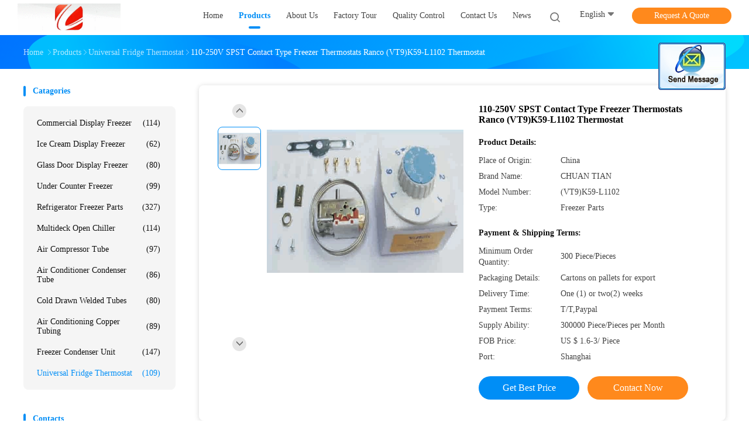

--- FILE ---
content_type: text/html
request_url: https://www.commercialdisplayfreezers.com/sale-925436-110-250v-spst-contact-type-freezer-thermostats-ranco-vt9-k59-l1102-thermostat.html
body_size: 17734
content:

<!DOCTYPE html>
<html  lang=en>
<head>
	<meta charset="utf-8">
	<meta http-equiv="X-UA-Compatible" content="IE=edge">
	<meta name="viewport" content="width=device-width, initial-scale=1">
    <link rel="alternate" href="//m.commercialdisplayfreezers.com/sale-925436-110-250v-spst-contact-type-freezer-thermostats-ranco-vt9-k59-l1102-thermostat.html" media="only screen and (max-width: 640px)" />
<script type="text/javascript">
/*<![CDATA[*/
var query_string = ["Products","Detail"];
var customtplcolor = 99702;
/*]]>*/
</script>
<title>110-250V SPST Contact Type Freezer Thermostats Ranco (VT9)K59-L1102 Thermostat</title>
    <meta name="keywords" content="Freezer Thermostats, freezer thermostat replacement, Universal Fridge Thermostat" />
    <meta name="description" content="High quality 110-250V SPST Contact Type Freezer Thermostats Ranco (VT9)K59-L1102 Thermostat from China, China's leading Freezer Thermostats product, with strict quality control freezer thermostat replacement factories, producing high quality freezer thermostat replacement products." />
				<link rel='preload'
					  href=/photo/commercialdisplayfreezers/sitetpl/style/common.css?ver=1645005097 as='style'><link type='text/css' rel='stylesheet'
					  href=/photo/commercialdisplayfreezers/sitetpl/style/common.css?ver=1645005097 media='all'><script type="application/ld+json">{"@context":"http:\/\/schema.org\/","@type":"Product","name":"110-250V SPST Contact Type Freezer Thermostats Ranco (VT9)K59-L1102 Thermostat","image":"\/\/www.commercialdisplayfreezers.com\/photo\/pl1057490-110_250v_spst_contact_type_freezer_thermostats_ranco_vt9_k59_l1102_thermostat.jpg","description":"High quality 110-250V SPST Contact Type Freezer Thermostats Ranco (VT9)K59-L1102 Thermostat from China, China's leading Freezer Thermostats product, with strict quality control freezer thermostat replacement factories, producing high quality freezer thermostat replacement products.","brand":"CHUAN TIAN","model":"(VT9)K59-L1102","sku":"(VT9)K59-L1102","manufacturer":{"@type":"Organization","legalName":"China Refrigerator Freezer Parts Online Market"}}</script></head>
<body>
	<div id="floatAd" style="width:115px; z-index: 99999;position:absolute;right:40px;bottom:60px;
	height:245px;		">
		<form method="post"
		      onSubmit="return changeAction(this,'/contactnow.html');">
			<input type="hidden" name="pid" value="925436"/>
			<input alt='Send Message' onclick="this.blur()" type="image"
			       src="/images/floatimage_2.gif"/>
		</form>

			</div>
<script>
var originProductInfo = '';
var originProductInfo = {"showproduct":1,"pid":"925436","name":"110-250V SPST Contact Type Freezer Thermostats Ranco (VT9)K59-L1102 Thermostat","source_url":"\/sale-925436-110-250v-spst-contact-type-freezer-thermostats-ranco-vt9-k59-l1102-thermostat.html","picurl":"\/\/www.commercialdisplayfreezers.com\/photo\/pd1057490-110_250v_spst_contact_type_freezer_thermostats_ranco_vt9_k59_l1102_thermostat.jpg","propertyDetail":[["Place of Origin","China"],["Brand Name","CHUAN TIAN"]],"company_name":null,"picurl_c":"\/\/www.commercialdisplayfreezers.com\/photo\/pc1057490-110_250v_spst_contact_type_freezer_thermostats_ranco_vt9_k59_l1102_thermostat.jpg","username":"","viewTime":"Last Login : 1 hours 37 minutes ago","subject":"What is the delivery time on 110-250V SPST Contact Type Freezer Thermostats Ranco (VT9)K59-L1102 Thermostat","countrycode":"CN"};
var save_url = "/contactsave.html";
var update_url = "/updateinquiry.html";
var productInfo = {};
var defaulProductInfo = {};
var myDate = new Date();
var curDate = myDate.getFullYear()+'-'+(parseInt(myDate.getMonth())+1)+'-'+myDate.getDate();
var message = '';
var default_pop = 1;
var leaveMessageDialog = document.getElementsByClassName('leave-message-dialog')[0]; // 获取弹层
var _$$ = function (dom) {
    return document.querySelectorAll(dom);
};
resInfo = originProductInfo;
defaulProductInfo.pid = resInfo['pid'];
defaulProductInfo.productName = resInfo['name'];
defaulProductInfo.productInfo = resInfo['propertyDetail'];
defaulProductInfo.productImg = resInfo['picurl_c'];
defaulProductInfo.subject = resInfo['subject'];
defaulProductInfo.productImgAlt = resInfo['name'];
var inquirypopup_tmp = 1;
var message = 'Dear,'+'\r\n'+"I am interested in"+' '+trim(resInfo['name'])+", could you send me more details such as type, size, MOQ, material, etc."+'\r\n'+"Thanks!"+'\r\n'+"Waiting for your reply.";
var message_1 = 'Dear,'+'\r\n'+"I am interested in"+' '+trim(resInfo['name'])+", could you send me more details such as type, size, MOQ, material, etc."+'\r\n'+"Thanks!"+'\r\n'+"Waiting for your reply.";
var message_2 = 'Hello,'+'\r\n'+"I am looking for"+' '+trim(resInfo['name'])+", please send me the price, specification and picture."+'\r\n'+"Your swift response will be highly appreciated."+'\r\n'+"Feel free to contact me for more information."+'\r\n'+"Thanks a lot.";
var message_3 = 'Hello,'+'\r\n'+trim(resInfo['name'])+' '+"meets my expectations."+'\r\n'+"Please give me the best price and some other product information."+'\r\n'+"Feel free to contact me via my mail."+'\r\n'+"Thanks a lot.";

var message_4 = 'Dear,'+'\r\n'+"What is the FOB price on your"+' '+trim(resInfo['name'])+'?'+'\r\n'+"Which is the nearest port name?"+'\r\n'+"Please reply me as soon as possible, it would be better to share further information."+'\r\n'+"Regards!";
var message_5 = 'Hi there,'+'\r\n'+"I am very interested in your"+' '+trim(resInfo['name'])+'.'+'\r\n'+"Please send me your product details."+'\r\n'+"Looking forward to your quick reply."+'\r\n'+"Feel free to contact me by mail."+'\r\n'+"Regards!";

var message_6 = 'Dear,'+'\r\n'+"Please provide us with information about your"+' '+trim(resInfo['name'])+", such as type, size, material, and of course the best price."+'\r\n'+"Looking forward to your quick reply."+'\r\n'+"Thank you!";
var message_7 = 'Dear,'+'\r\n'+"Can you supply"+' '+trim(resInfo['name'])+" for us?"+'\r\n'+"First we want a price list and some product details."+'\r\n'+"I hope to get reply asap and look forward to cooperation."+'\r\n'+"Thank you very much.";
var message_8 = 'hi,'+'\r\n'+"I am looking for"+' '+trim(resInfo['name'])+", please give me some more detailed product information."+'\r\n'+"I look forward to your reply."+'\r\n'+"Thank you!";
var message_9 = 'Hello,'+'\r\n'+"Your"+' '+trim(resInfo['name'])+" meets my requirements very well."+'\r\n'+"Please send me the price, specification, and similar model will be OK."+'\r\n'+"Feel free to chat with me."+'\r\n'+"Thanks!";
var message_10 = 'Dear,'+'\r\n'+"I want to know more about the details and quotation of"+' '+trim(resInfo['name'])+'.'+'\r\n'+"Feel free to contact me."+'\r\n'+"Regards!";

var r = getRandom(1,10);

defaulProductInfo.message = eval("message_"+r);


var mytAjax = {

    post: function(url, data, fn) {
        var xhr = new XMLHttpRequest();
        xhr.open("POST", url, true);
        xhr.setRequestHeader("Content-Type", "application/x-www-form-urlencoded;charset=UTF-8");
        xhr.setRequestHeader("X-Requested-With", "XMLHttpRequest");
        xhr.setRequestHeader('Content-Type','text/plain;charset=UTF-8');
        xhr.onreadystatechange = function() {
            if(xhr.readyState == 4 && (xhr.status == 200 || xhr.status == 304)) {
                fn.call(this, xhr.responseText);
            }
        };
        xhr.send(data);
    },

    postform: function(url, data, fn) {
        var xhr = new XMLHttpRequest();
        xhr.open("POST", url, true);
        xhr.setRequestHeader("X-Requested-With", "XMLHttpRequest");
        xhr.onreadystatechange = function() {
            if(xhr.readyState == 4 && (xhr.status == 200 || xhr.status == 304)) {
                fn.call(this, xhr.responseText);
            }
        };
        xhr.send(data);
    }
};
window.onload = function(){
    leaveMessageDialog = document.getElementsByClassName('leave-message-dialog')[0];
    if (window.localStorage.recordDialogStatus=='undefined' || (window.localStorage.recordDialogStatus!='undefined' && window.localStorage.recordDialogStatus != curDate)) {
        setTimeout(function(){
            if(parseInt(inquirypopup_tmp%10) == 1){
                creatDialog(defaulProductInfo, 1);
            }
        }, 6000);
    }
};
function trim(str)
{
    str = str.replace(/(^\s*)/g,"");
    return str.replace(/(\s*$)/g,"");
};
function getRandom(m,n){
    var num = Math.floor(Math.random()*(m - n) + n);
    return num;
};
function strBtn(param) {

    var starattextarea = document.getElementById("textareamessage").value.length;
    var email = document.getElementById("startEmail").value;

    var default_tip = document.querySelectorAll(".watermark_container").length;
    if (20 < starattextarea && starattextarea < 3000) {
        if(default_tip>0){
            document.getElementById("textareamessage1").parentNode.parentNode.nextElementSibling.style.display = "none";
        }else{
            document.getElementById("textareamessage1").parentNode.nextElementSibling.style.display = "none";
        }

    } else {
        if(default_tip>0){
            document.getElementById("textareamessage1").parentNode.parentNode.nextElementSibling.style.display = "block";
        }else{
            document.getElementById("textareamessage1").parentNode.nextElementSibling.style.display = "block";
        }

        return;
    }

    var re = /^([a-zA-Z0-9_-])+@([a-zA-Z0-9_-])+\.([a-zA-Z0-9_-])+/i;/*邮箱不区分大小写*/
    if (!re.test(email)) {
        document.getElementById("startEmail").nextElementSibling.style.display = "block";
        return;
    } else {
        document.getElementById("startEmail").nextElementSibling.style.display = "none";
    }

    var subject = document.getElementById("pop_subject").value;
    var pid = document.getElementById("pop_pid").value;
    var message = document.getElementById("textareamessage").value;
    var sender_email = document.getElementById("startEmail").value;
    var tel = '';
    if (document.getElementById("tel0") != undefined && document.getElementById("tel0") != '')
        tel = document.getElementById("tel0").value;
    var form_serialize = '&tel='+tel;

        form_serialize = form_serialize.replace(/\+/g, "%2B");
    mytAjax.post(save_url,"pid="+pid+"&subject="+subject+"&email="+sender_email+"&message="+(message)+form_serialize,function(res){
        var mes = JSON.parse(res);
        if(mes.status == 200){
            var iid = mes.iid;
            document.getElementById("pop_iid").value = iid;
            document.getElementById("pop_uuid").value = mes.uuid;

            if(typeof gtag_report_conversion === "function"){
                gtag_report_conversion();//执行统计js代码
            }
            if(typeof fbq === "function"){
                fbq('track','Purchase');//执行统计js代码
            }
        }
    });
    for (var index = 0; index < document.querySelectorAll(".dialog-content-pql").length; index++) {
        document.querySelectorAll(".dialog-content-pql")[index].style.display = "none";
    };
    $('#idphonepql').val(tel);
    document.getElementById("dialog-content-pql-id").style.display = "block";
    ;
};
function twoBtnOk(param) {

    var selectgender = document.getElementById("Mr").innerHTML;
    var iid = document.getElementById("pop_iid").value;
    var sendername = document.getElementById("idnamepql").value;
    var senderphone = document.getElementById("idphonepql").value;
    var sendercname = document.getElementById("idcompanypql").value;
    var uuid = document.getElementById("pop_uuid").value;
    var gender = 2;
    if(selectgender == 'Mr.') gender = 0;
    if(selectgender == 'Mrs.') gender = 1;

    mytAjax.post(update_url,"iid="+iid+"&gender="+gender+"&uuid="+uuid+"&name="+(sendername)+"&tel="+(senderphone)+"&company="+(sendercname),function(res){});

    for (var index = 0; index < document.querySelectorAll(".dialog-content-pql").length; index++) {
        document.querySelectorAll(".dialog-content-pql")[index].style.display = "none";
    };
    document.getElementById("dialog-content-pql-ok").style.display = "block";

};
function toCheckMust(name) {
    $('#'+name+'error').hide();
}
function handClidk(param) {
    var starattextarea = document.getElementById("textareamessage1").value.length;
    var email = document.getElementById("startEmail1").value;
    var default_tip = document.querySelectorAll(".watermark_container").length;
    if (20 < starattextarea && starattextarea < 3000) {
        if(default_tip>0){
            document.getElementById("textareamessage1").parentNode.parentNode.nextElementSibling.style.display = "none";
        }else{
            document.getElementById("textareamessage1").parentNode.nextElementSibling.style.display = "none";
        }

    } else {
        if(default_tip>0){
            document.getElementById("textareamessage1").parentNode.parentNode.nextElementSibling.style.display = "block";
        }else{
            document.getElementById("textareamessage1").parentNode.nextElementSibling.style.display = "block";
        }

        return;
    }

    var re = /^([a-zA-Z0-9_-])+@([a-zA-Z0-9_-])+\.([a-zA-Z0-9_-])+/i;
    if (!re.test(email)) {
        document.getElementById("startEmail1").nextElementSibling.style.display = "block";
        return;
    } else {
        document.getElementById("startEmail1").nextElementSibling.style.display = "none";
    }

    var subject = document.getElementById("pop_subject").value;
    var pid = document.getElementById("pop_pid").value;
    var message = document.getElementById("textareamessage1").value;
    var sender_email = document.getElementById("startEmail1").value;
    var tel = '';
    if (document.getElementById("tel1") != undefined && document.getElementById("tel1") != '')
        tel = document.getElementById("tel1").value;
        var form_serialize = '';

        form_serialize = form_serialize.replace(/\+/g, "%2B");
    mytAjax.post(save_url,"email="+sender_email+"&tel="+tel+"&pid="+pid+"&message="+message+"&subject="+subject+form_serialize,function(res){

        var mes = JSON.parse(res);
        if(mes.status == 200){
            var iid = mes.iid;
            document.getElementById("pop_iid").value = iid;
            document.getElementById("pop_uuid").value = mes.uuid;
            if(typeof gtag_report_conversion === "function"){
                gtag_report_conversion();//执行统计js代码
            }
        }

    });
    for (var index = 0; index < document.querySelectorAll(".dialog-content-pql").length; index++) {
        document.querySelectorAll(".dialog-content-pql")[index].style.display = "none";
    };
    $('#idphonepql').val(tel);
    document.getElementById("dialog-content-pql-id").style.display = "block";

};
window.addEventListener('load', function () {
    $('.checkbox-wrap label').each(function(){
        if($(this).find('input').prop('checked')){
            $(this).addClass('on')
        }else {
            $(this).removeClass('on')
        }
    })
    $(document).on('click', '.checkbox-wrap label' , function(ev){
        if (ev.target.tagName.toUpperCase() != 'INPUT') {
            $(this).toggleClass('on')
        }
    })
})
function handDialog(pdata) {
    data = JSON.parse(pdata);
    productInfo.productName = data.productName;
    productInfo.productInfo = data.productInfo;
    productInfo.productImg = data.productImg;
    productInfo.subject = data.subject;

    var message = 'Dear,'+'\r\n'+"I am interested in"+' '+trim(data.productName)+", could you send me more details such as type, size, quantity, material, etc."+'\r\n'+"Thanks!"+'\r\n'+"Waiting for your reply.";

    var message = 'Dear,'+'\r\n'+"I am interested in"+' '+trim(data.productName)+", could you send me more details such as type, size, MOQ, material, etc."+'\r\n'+"Thanks!"+'\r\n'+"Waiting for your reply.";
    var message_1 = 'Dear,'+'\r\n'+"I am interested in"+' '+trim(data.productName)+", could you send me more details such as type, size, MOQ, material, etc."+'\r\n'+"Thanks!"+'\r\n'+"Waiting for your reply.";
    var message_2 = 'Hello,'+'\r\n'+"I am looking for"+' '+trim(data.productName)+", please send me the price, specification and picture."+'\r\n'+"Your swift response will be highly appreciated."+'\r\n'+"Feel free to contact me for more information."+'\r\n'+"Thanks a lot.";
    var message_3 = 'Hello,'+'\r\n'+trim(data.productName)+' '+"meets my expectations."+'\r\n'+"Please give me the best price and some other product information."+'\r\n'+"Feel free to contact me via my mail."+'\r\n'+"Thanks a lot.";

    var message_4 = 'Dear,'+'\r\n'+"What is the FOB price on your"+' '+trim(data.productName)+'?'+'\r\n'+"Which is the nearest port name?"+'\r\n'+"Please reply me as soon as possible, it would be better to share further information."+'\r\n'+"Regards!";
    var message_5 = 'Hi there,'+'\r\n'+"I am very interested in your"+' '+trim(data.productName)+'.'+'\r\n'+"Please send me your product details."+'\r\n'+"Looking forward to your quick reply."+'\r\n'+"Feel free to contact me by mail."+'\r\n'+"Regards!";

    var message_6 = 'Dear,'+'\r\n'+"Please provide us with information about your"+' '+trim(data.productName)+", such as type, size, material, and of course the best price."+'\r\n'+"Looking forward to your quick reply."+'\r\n'+"Thank you!";
    var message_7 = 'Dear,'+'\r\n'+"Can you supply"+' '+trim(data.productName)+" for us?"+'\r\n'+"First we want a price list and some product details."+'\r\n'+"I hope to get reply asap and look forward to cooperation."+'\r\n'+"Thank you very much.";
    var message_8 = 'hi,'+'\r\n'+"I am looking for"+' '+trim(data.productName)+", please give me some more detailed product information."+'\r\n'+"I look forward to your reply."+'\r\n'+"Thank you!";
    var message_9 = 'Hello,'+'\r\n'+"Your"+' '+trim(data.productName)+" meets my requirements very well."+'\r\n'+"Please send me the price, specification, and similar model will be OK."+'\r\n'+"Feel free to chat with me."+'\r\n'+"Thanks!";
    var message_10 = 'Dear,'+'\r\n'+"I want to know more about the details and quotation of"+' '+trim(data.productName)+'.'+'\r\n'+"Feel free to contact me."+'\r\n'+"Regards!";

    var r = getRandom(1,10);

    productInfo.message = eval("message_"+r);
    if(parseInt(inquirypopup_tmp/10) == 1){
        productInfo.message = "";
    }
    productInfo.pid = data.pid;
    creatDialog(productInfo, 2);
};

function closepql(param) {

    leaveMessageDialog.style.display = 'none';
};

function closepql2(param) {

    for (var index = 0; index < document.querySelectorAll(".dialog-content-pql").length; index++) {
        document.querySelectorAll(".dialog-content-pql")[index].style.display = "none";
    };
    document.getElementById("dialog-content-pql-ok").style.display = "block";
};

function initProduct(productInfo,type){

    productInfo.productName = unescape(productInfo.productName);
    productInfo.message = unescape(productInfo.message);

    leaveMessageDialog = document.getElementsByClassName('leave-message-dialog')[0];
    leaveMessageDialog.style.display = "block";
    if(type == 3){
        var popinquiryemail = document.getElementById("popinquiryemail").value;
        _$$("#startEmail1")[0].value = popinquiryemail;
    }else{
        _$$("#startEmail1")[0].value = "";
    }
    _$$("#startEmail")[0].value = "";
    _$$("#idnamepql")[0].value = "";
    _$$("#idphonepql")[0].value = "";
    _$$("#idcompanypql")[0].value = "";

    _$$("#pop_pid")[0].value = productInfo.pid;
    _$$("#pop_subject")[0].value = productInfo.subject;
    
    if(parseInt(inquirypopup_tmp/10) == 1){
        productInfo.message = "";
    }

    _$$("#textareamessage1")[0].value = productInfo.message;
    _$$("#textareamessage")[0].value = productInfo.message;

    _$$("#dialog-content-pql-id .titlep")[0].innerHTML = productInfo.productName;
    _$$("#dialog-content-pql-id img")[0].setAttribute("src", productInfo.productImg);
    _$$("#dialog-content-pql-id img")[0].setAttribute("alt", productInfo.productImgAlt);

    _$$("#dialog-content-pql-id-hand img")[0].setAttribute("src", productInfo.productImg);
    _$$("#dialog-content-pql-id-hand img")[0].setAttribute("alt", productInfo.productImgAlt);
    _$$("#dialog-content-pql-id-hand .titlep")[0].innerHTML = productInfo.productName;

    if (productInfo.productInfo.length > 0) {
        var ul2, ul;
        ul = document.createElement("ul");
        for (var index = 0; index < productInfo.productInfo.length; index++) {
            var el = productInfo.productInfo[index];
            var li = document.createElement("li");
            var span1 = document.createElement("span");
            span1.innerHTML = el[0] + ":";
            var span2 = document.createElement("span");
            span2.innerHTML = el[1];
            li.appendChild(span1);
            li.appendChild(span2);
            ul.appendChild(li);

        }
        ul2 = ul.cloneNode(true);
        if (type === 1) {
            _$$("#dialog-content-pql-id .left")[0].replaceChild(ul, _$$("#dialog-content-pql-id .left ul")[0]);
        } else {
            _$$("#dialog-content-pql-id-hand .left")[0].replaceChild(ul2, _$$("#dialog-content-pql-id-hand .left ul")[0]);
            _$$("#dialog-content-pql-id .left")[0].replaceChild(ul, _$$("#dialog-content-pql-id .left ul")[0]);
        }
    };
    for (var index = 0; index < _$$("#dialog-content-pql-id .right ul li").length; index++) {
        _$$("#dialog-content-pql-id .right ul li")[index].addEventListener("click", function (params) {
            _$$("#dialog-content-pql-id .right #Mr")[0].innerHTML = this.innerHTML
        }, false)

    };

};
function closeInquiryCreateDialog() {
    document.getElementById("xuanpan_dialog_box_pql").style.display = "none";
};
function showInquiryCreateDialog() {
    document.getElementById("xuanpan_dialog_box_pql").style.display = "block";
};
function submitPopInquiry(){
    var message = document.getElementById("inquiry_message").value;
    var email = document.getElementById("inquiry_email").value;
    var subject = defaulProductInfo.subject;
    var pid = defaulProductInfo.pid;
    if (email === undefined) {
        showInquiryCreateDialog();
        document.getElementById("inquiry_email").style.border = "1px solid red";
        return false;
    };
    if (message === undefined) {
        showInquiryCreateDialog();
        document.getElementById("inquiry_message").style.border = "1px solid red";
        return false;
    };
    if (email.search(/^\w+((-\w+)|(\.\w+))*\@[A-Za-z0-9]+((\.|-)[A-Za-z0-9]+)*\.[A-Za-z0-9]+$/) == -1) {
        document.getElementById("inquiry_email").style.border= "1px solid red";
        showInquiryCreateDialog();
        return false;
    } else {
        document.getElementById("inquiry_email").style.border= "";
    };
    if (message.length < 20 || message.length >3000) {
        showInquiryCreateDialog();
        document.getElementById("inquiry_message").style.border = "1px solid red";
        return false;
    } else {
        document.getElementById("inquiry_message").style.border = "";
    };
    var tel = '';
    if (document.getElementById("tel") != undefined && document.getElementById("tel") != '')
        tel = document.getElementById("tel").value;

    mytAjax.post(save_url,"pid="+pid+"&subject="+subject+"&email="+email+"&message="+(message)+'&tel='+tel,function(res){
        var mes = JSON.parse(res);
        if(mes.status == 200){
            var iid = mes.iid;
            document.getElementById("pop_iid").value = iid;
            document.getElementById("pop_uuid").value = mes.uuid;

        }
    });
    initProduct(defaulProductInfo);
    for (var index = 0; index < document.querySelectorAll(".dialog-content-pql").length; index++) {
        document.querySelectorAll(".dialog-content-pql")[index].style.display = "none";
    };
    $('#idphonepql').val(tel);
    document.getElementById("dialog-content-pql-id").style.display = "block";

};

//带附件上传
function submitPopInquiryfile(email_id,message_id,check_sort,name_id,phone_id,company_id,attachments){

    if(typeof(check_sort) == 'undefined'){
        check_sort = 0;
    }
    var message = document.getElementById(message_id).value;
    var email = document.getElementById(email_id).value;
    var attachments = document.getElementById(attachments).value;
    if(typeof(name_id) !== 'undefined' && name_id != ""){
        var name  = document.getElementById(name_id).value;
    }
    if(typeof(phone_id) !== 'undefined' && phone_id != ""){
        var phone = document.getElementById(phone_id).value;
    }
    if(typeof(company_id) !== 'undefined' && company_id != ""){
        var company = document.getElementById(company_id).value;
    }
    var subject = defaulProductInfo.subject;
    var pid = defaulProductInfo.pid;

    if(check_sort == 0){
        if (email === undefined) {
            showInquiryCreateDialog();
            document.getElementById(email_id).style.border = "1px solid red";
            return false;
        };
        if (message === undefined) {
            showInquiryCreateDialog();
            document.getElementById(message_id).style.border = "1px solid red";
            return false;
        };

        if (email.search(/^\w+((-\w+)|(\.\w+))*\@[A-Za-z0-9]+((\.|-)[A-Za-z0-9]+)*\.[A-Za-z0-9]+$/) == -1) {
            document.getElementById(email_id).style.border= "1px solid red";
            showInquiryCreateDialog();
            return false;
        } else {
            document.getElementById(email_id).style.border= "";
        };
        if (message.length < 20 || message.length >3000) {
            showInquiryCreateDialog();
            document.getElementById(message_id).style.border = "1px solid red";
            return false;
        } else {
            document.getElementById(message_id).style.border = "";
        };
    }else{

        if (message === undefined) {
            showInquiryCreateDialog();
            document.getElementById(message_id).style.border = "1px solid red";
            return false;
        };

        if (email === undefined) {
            showInquiryCreateDialog();
            document.getElementById(email_id).style.border = "1px solid red";
            return false;
        };

        if (message.length < 20 || message.length >3000) {
            showInquiryCreateDialog();
            document.getElementById(message_id).style.border = "1px solid red";
            return false;
        } else {
            document.getElementById(message_id).style.border = "";
        };

        if (email.search(/^\w+((-\w+)|(\.\w+))*\@[A-Za-z0-9]+((\.|-)[A-Za-z0-9]+)*\.[A-Za-z0-9]+$/) == -1) {
            document.getElementById(email_id).style.border= "1px solid red";
            showInquiryCreateDialog();
            return false;
        } else {
            document.getElementById(email_id).style.border= "";
        };

    };

    mytAjax.post(save_url,"pid="+pid+"&subject="+subject+"&email="+email+"&message="+message+"&company="+company+"&attachments="+attachments,function(res){
        var mes = JSON.parse(res);
        if(mes.status == 200){
            var iid = mes.iid;
            document.getElementById("pop_iid").value = iid;
            document.getElementById("pop_uuid").value = mes.uuid;

            if(typeof gtag_report_conversion === "function"){
                gtag_report_conversion();//执行统计js代码
            }
            if(typeof fbq === "function"){
                fbq('track','Purchase');//执行统计js代码
            }
        }
    });
    initProduct(defaulProductInfo);

    if(name !== undefined && name != ""){
        _$$("#idnamepql")[0].value = name;
    }

    if(phone !== undefined && phone != ""){
        _$$("#idphonepql")[0].value = phone;
    }

    if(company !== undefined && company != ""){
        _$$("#idcompanypql")[0].value = company;
    }

    for (var index = 0; index < document.querySelectorAll(".dialog-content-pql").length; index++) {
        document.querySelectorAll(".dialog-content-pql")[index].style.display = "none";
    };
    document.getElementById("dialog-content-pql-id").style.display = "block";

};
function submitPopInquiryByParam(email_id,message_id,check_sort,name_id,phone_id,company_id){

    if(typeof(check_sort) == 'undefined'){
        check_sort = 0;
    }

    var senderphone = '';
    var message = document.getElementById(message_id).value;
    var email = document.getElementById(email_id).value;
    if(typeof(name_id) !== 'undefined' && name_id != ""){
        var name  = document.getElementById(name_id).value;
    }
    if(typeof(phone_id) !== 'undefined' && phone_id != ""){
        var phone = document.getElementById(phone_id).value;
        senderphone = phone;
    }
    if(typeof(company_id) !== 'undefined' && company_id != ""){
        var company = document.getElementById(company_id).value;
    }
    var subject = defaulProductInfo.subject;
    var pid = defaulProductInfo.pid;

    if(check_sort == 0){
        if (email === undefined) {
            showInquiryCreateDialog();
            document.getElementById(email_id).style.border = "1px solid red";
            return false;
        };
        if (message === undefined) {
            showInquiryCreateDialog();
            document.getElementById(message_id).style.border = "1px solid red";
            return false;
        };

        if (email.search(/^\w+((-\w+)|(\.\w+))*\@[A-Za-z0-9]+((\.|-)[A-Za-z0-9]+)*\.[A-Za-z0-9]+$/) == -1) {
            document.getElementById(email_id).style.border= "1px solid red";
            showInquiryCreateDialog();
            return false;
        } else {
            document.getElementById(email_id).style.border= "";
        };
        if (message.length < 20 || message.length >3000) {
            showInquiryCreateDialog();
            document.getElementById(message_id).style.border = "1px solid red";
            return false;
        } else {
            document.getElementById(message_id).style.border = "";
        };
    }else{

        if (message === undefined) {
            showInquiryCreateDialog();
            document.getElementById(message_id).style.border = "1px solid red";
            return false;
        };

        if (email === undefined) {
            showInquiryCreateDialog();
            document.getElementById(email_id).style.border = "1px solid red";
            return false;
        };

        if (message.length < 20 || message.length >3000) {
            showInquiryCreateDialog();
            document.getElementById(message_id).style.border = "1px solid red";
            return false;
        } else {
            document.getElementById(message_id).style.border = "";
        };

        if (email.search(/^\w+((-\w+)|(\.\w+))*\@[A-Za-z0-9]+((\.|-)[A-Za-z0-9]+)*\.[A-Za-z0-9]+$/) == -1) {
            document.getElementById(email_id).style.border= "1px solid red";
            showInquiryCreateDialog();
            return false;
        } else {
            document.getElementById(email_id).style.border= "";
        };

    };

    var productsku = "";
    if($("#product_sku").length > 0){
        productsku = $("#product_sku").html();
    }

    mytAjax.post(save_url,"tel="+senderphone+"&pid="+pid+"&subject="+subject+"&email="+email+"&message="+message+"&messagesku="+encodeURI(productsku),function(res){
        var mes = JSON.parse(res);
        if(mes.status == 200){
            var iid = mes.iid;
            document.getElementById("pop_iid").value = iid;
            document.getElementById("pop_uuid").value = mes.uuid;

            if(typeof gtag_report_conversion === "function"){
                gtag_report_conversion();//执行统计js代码
            }
            if(typeof fbq === "function"){
                fbq('track','Purchase');//执行统计js代码
            }
        }
    });
    initProduct(defaulProductInfo);

    if(name !== undefined && name != ""){
        _$$("#idnamepql")[0].value = name;
    }

    if(phone !== undefined && phone != ""){
        _$$("#idphonepql")[0].value = phone;
    }

    if(company !== undefined && company != ""){
        _$$("#idcompanypql")[0].value = company;
    }

    for (var index = 0; index < document.querySelectorAll(".dialog-content-pql").length; index++) {
        document.querySelectorAll(".dialog-content-pql")[index].style.display = "none";

    };
    document.getElementById("dialog-content-pql-id").style.display = "block";

};
function creatDialog(productInfo, type) {

    if(type == 1){
        if(default_pop != 1){
            return false;
        }
        window.localStorage.recordDialogStatus = curDate;
    }else{
        default_pop = 0;
    }
    initProduct(productInfo, type);
    if (type === 1) {
        // 自动弹出
        for (var index = 0; index < document.querySelectorAll(".dialog-content-pql").length; index++) {

            document.querySelectorAll(".dialog-content-pql")[index].style.display = "none";
        };
        document.getElementById("dialog-content-pql").style.display = "block";
    } else {
        // 手动弹出
        for (var index = 0; index < document.querySelectorAll(".dialog-content-pql").length; index++) {
            document.querySelectorAll(".dialog-content-pql")[index].style.display = "none";
        };
        document.getElementById("dialog-content-pql-id-hand").style.display = "block";
    }
}

//带邮箱信息打开询盘框 emailtype=1表示带入邮箱
function openDialog(emailtype){
    var type = 2;//不带入邮箱，手动弹出
    if(emailtype == 1){
        var popinquiryemail = document.getElementById("popinquiryemail").value;
        var re = /^([a-zA-Z0-9_-])+@([a-zA-Z0-9_-])+\.([a-zA-Z0-9_-])+/i;
        if (!re.test(popinquiryemail)) {
            //前端提示样式;
            showInquiryCreateDialog();
            document.getElementById("popinquiryemail").style.border = "1px solid red";
            return false;
        } else {
            //前端提示样式;
        }
        var type = 3;
    }
    creatDialog(defaulProductInfo,type);
}

//上传附件
function inquiryUploadFile(){
    var fileObj = document.querySelector("#fileId").files[0];
    //构建表单数据
    var formData = new FormData();
    var filesize = fileObj.size;
    if(filesize > 10485760 || filesize == 0) {
        document.getElementById("filetips").style.display = "block";
        return false;
    }else {
        document.getElementById("filetips").style.display = "none";
    }
    formData.append('popinquiryfile', fileObj);
    document.getElementById("quotefileform").reset();
    var save_url = "/inquiryuploadfile.html";
    mytAjax.postform(save_url,formData,function(res){
        var mes = JSON.parse(res);
        if(mes.status == 200){
            document.getElementById("uploader-file-info").innerHTML = document.getElementById("uploader-file-info").innerHTML + "<span class=op>"+mes.attfile.name+"<a class=delatt id=att"+mes.attfile.id+" onclick=delatt("+mes.attfile.id+");>Delete</a></span>";
            var nowattachs = document.getElementById("attachments").value;
            if( nowattachs !== ""){
                var attachs = JSON.parse(nowattachs);
                attachs[mes.attfile.id] = mes.attfile;
            }else{
                var attachs = {};
                attachs[mes.attfile.id] = mes.attfile;
            }
            document.getElementById("attachments").value = JSON.stringify(attachs);
        }
    });
}
//附件删除
function delatt(attid)
{
    var nowattachs = document.getElementById("attachments").value;
    if( nowattachs !== ""){
        var attachs = JSON.parse(nowattachs);
        if(attachs[attid] == ""){
            return false;
        }
        var formData = new FormData();
        var delfile = attachs[attid]['filename'];
        var save_url = "/inquirydelfile.html";
        if(delfile != "") {
            formData.append('delfile', delfile);
            mytAjax.postform(save_url, formData, function (res) {
                if(res !== "") {
                    var mes = JSON.parse(res);
                    if (mes.status == 200) {
                        delete attachs[attid];
                        document.getElementById("attachments").value = JSON.stringify(attachs);
                        var s = document.getElementById("att"+attid);
                        s.parentNode.remove();
                    }
                }
            });
        }
    }else{
        return false;
    }
}

</script>
<div class="leave-message-dialog" style="display: none">

<div class="dialog-content-pql" id="dialog-content-pql" style="display: none">
    <span class="close" onclick="closepql()"></span>
    <div class="title">
        <p class="firstp-pql">Leave a Message</p>
        <p class="lastp-pql">We will call you back soon!</p>
    </div>
    <div class="form">
                    <div class="textarea">
            <textarea style='font-family: robot;'  name="" id="textareamessage" cols="30" rows="10" style="margin-bottom:14px;width:100%"
                placeholder=""></textarea>
        </div>
        <p class="error-pql"> <span class="icon-pql"><img src="/images/error.png" alt=""></span> Your message must be between 20-3,000 characters!</p>
                <input id="startEmail" type="text" placeholder="Enter your E-mail" onkeydown="if(event.keyCode === 13){ strBtn();}">
        <p class="error-pql"><span class="icon-pql"><img src="/images/error.png" alt=""></span> Please check your E-mail! </p>
                <div class="operations">
            <div class='btn' id="submitStart" type="submit" onclick="strBtn()">SUBMIT</div>
        </div>
            </div>
</div>
<div class="dialog-content-pql dialog-content-pql-id" id="dialog-content-pql-id" style="display:none">
        <span class="close" onclick="closepql2()"></span>
    <div class="left">
        <div class="img"><img></div>
        <p class="titlep"></p>
        <ul> </ul>
    </div>
    <div class="right">
                <p class="title">More information facilitates better communication.</p>
                <div style="position: relative;">
            <div class="mr"> <span id="Mr">Mr.</span>
                <ul>
                    <li>Mr.</li>
                    <li>Mrs.</li>
                </ul>
            </div>
            <input style="text-indent: 80px;" type="text" id="idnamepql" placeholder="Input your name">
        </div>
        <input type="text"  id="idphonepql"  placeholder="Phone Number">
        <input type="text" id="idcompanypql" placeholder="Company" onkeydown="if(event.keyCode === 13){ twoBtnOk();}">
        <div class="btn" id="twoBtnOk" onclick="twoBtnOk()">OK</div>
    </div>
</div>

<div class="dialog-content-pql dialog-content-pql-ok" id="dialog-content-pql-ok" style="display:none">
        <span class="close" onclick="closepql()"></span>
    <div class="duihaook"></div>
        <p class="title">Submitted successfully!</p>
        <p class="p1" style="text-align: center; font-size: 18px; margin-top: 14px;">We will call you back soon!</p>
    <div class="btn" onclick="closepql()" id="endOk" style="margin: 0 auto;margin-top: 50px;">OK</div>
</div>
<div class="dialog-content-pql dialog-content-pql-id dialog-content-pql-id-hand" id="dialog-content-pql-id-hand"
    style="display:none">
     <input type="hidden" name="pop_pid" id="pop_pid" value="0">
     <input type="hidden" name="pop_subject" id="pop_subject" value="">
     <input type="hidden" name="pop_iid" id="pop_iid" value="0">
     <input type="hidden" name="pop_uuid" id="pop_uuid" value="0">
        <span class="close" onclick="closepql()"></span>
    <div class="left">
        <div class="img"><img></div>
        <p class="titlep"></p>
        <ul> </ul>
    </div>
    <div class="right" style="float:right">
                <div class="title">
            <p class="firstp-pql">Leave a Message</p>
            <p class="lastp-pql">We will call you back soon!</p>
        </div>
                <div class="form">
                        <div class="textarea">
                <textarea style='font-family: robot;' name="message" id="textareamessage1" cols="30" rows="10"
                    placeholder=""></textarea>
            </div>
                <p class="error-pql"> <span class="icon-pql"><img src="/images/error.png" alt=""></span> Your message must be between 20-3,000 characters!</p>
                        <input id="startEmail1" name="email" data-type="1" type="text" placeholder="Enter your E-mail" onkeydown="if(event.keyCode === 13){ handClidk();}">
            <p class="error-pql"><span class="icon-pql"><img src="/images/error.png" alt=""></span> Please check your E-mail!</p>
                            <input style="display:none" id="tel1" name="tel" type="text" oninput="value=value.replace(/[^0-9_+-]/g,'');" placeholder="Phone Number">
                        <div class="operations">
                <div class='btn' id="submitStart1" type="submit" onclick="handClidk()">SUBMIT</div>
            </div>
        </div>
    </div>
</div>
</div>
<div id="xuanpan_dialog_box_pql" class="xuanpan_dialog_box_pql"
    style="display:none;background:rgba(0,0,0,.6);width:100%;height:100%;position: fixed;top:0;left:0;z-index: 999999;">
    <div class="box_pql"
      style="width:526px;height:206px;background:rgba(255,255,255,1);opacity:1;border-radius:4px;position: absolute;left: 50%;top: 50%;transform: translate(-50%,-50%);">
      <div onclick="closeInquiryCreateDialog()" class="close close_create_dialog"
        style="cursor: pointer;height:42px;width:40px;float:right;padding-top: 16px;"><span
          style="display: inline-block;width: 25px;height: 2px;background: rgb(114, 114, 114);transform: rotate(45deg); "><span
            style="display: block;width: 25px;height: 2px;background: rgb(114, 114, 114);transform: rotate(-90deg); "></span></span>
      </div>
      <div
        style="height: 72px; overflow: hidden; text-overflow: ellipsis; display:-webkit-box;-ebkit-line-clamp: 3;-ebkit-box-orient: vertical; margin-top: 58px; padding: 0 84px; font-size: 18px; color: rgba(51, 51, 51, 1); text-align: center; ">
        Please leave your correct email and detailed requirements.</div>
      <div onclick="closeInquiryCreateDialog()" class="close_create_dialog"
        style="width: 139px; height: 36px; background: rgba(253, 119, 34, 1); border-radius: 4px; margin: 16px auto; color: rgba(255, 255, 255, 1); font-size: 18px; line-height: 36px; text-align: center;">
        OK</div>
    </div>
</div><header class="header_99702_101">
    <div class="wrap-rule fn-clear">
        <div class="float-left image-all">
            <a title="China Refrigerator Freezer Parts Online Market" href="//www.commercialdisplayfreezers.com"><img onerror="$(this).parent().hide();" src="/logo.gif" alt="China Refrigerator Freezer Parts Online Market" /></a>        </div>
        <div class="float-right fn-clear">
            <ul class="navigation fn-clear">
								<li class="">
                        <a target="_self" title="" href="/"><span>Home</span></a>                        					</li>
            					<li class="on">
                        <a target="_self" title="" href="/products.html"><span>Products</span></a>                        							<dl class="ecer-sub-menu">
                                									<dd>
                                        <a title="China Commercial Display Freezer Manufacturers" href="/supplier-55770-commercial-display-freezer"><span>Commercial Display Freezer</span></a>									</dd>
                                									<dd>
                                        <a title="China Ice Cream Display Freezer Manufacturers" href="/supplier-55769-ice-cream-display-freezer"><span>Ice Cream Display Freezer</span></a>									</dd>
                                									<dd>
                                        <a title="China Glass Door Display Freezer Manufacturers" href="/supplier-55771-glass-door-display-freezer"><span>Glass Door Display Freezer</span></a>									</dd>
                                									<dd>
                                        <a title="China Under Counter Freezer Manufacturers" href="/supplier-78705-under-counter-freezer"><span>Under Counter Freezer</span></a>									</dd>
                                									<dd>
                                        <a title="China Refrigerator Freezer Parts Manufacturers" href="/supplier-9867-refrigerator-freezer-parts"><span>Refrigerator Freezer Parts</span></a>									</dd>
                                									<dd>
                                        <a title="China Multideck Open Chiller Manufacturers" href="/supplier-9865-multideck-open-chiller"><span>Multideck Open Chiller</span></a>									</dd>
                                									<dd>
                                        <a title="China Air Compressor Tube Manufacturers" href="/supplier-9868-air-compressor-tube"><span>Air Compressor Tube</span></a>									</dd>
                                									<dd>
                                        <a title="China Air Conditioner Condenser Tube Manufacturers" href="/supplier-9869-air-conditioner-condenser-tube"><span>Air Conditioner Condenser Tube</span></a>									</dd>
                                									<dd>
                                        <a title="China Cold Drawn Welded Tubes Manufacturers" href="/supplier-9870-cold-drawn-welded-tubes"><span>Cold Drawn Welded Tubes</span></a>									</dd>
                                									<dd>
                                        <a title="China Air Conditioning Copper Tubing Manufacturers" href="/supplier-9871-air-conditioning-copper-tubing"><span>Air Conditioning Copper Tubing</span></a>									</dd>
                                									<dd>
                                        <a title="China Freezer Condenser Unit Manufacturers" href="/supplier-9872-freezer-condenser-unit"><span>Freezer Condenser Unit</span></a>									</dd>
                                									<dd>
                                        <a title="China Universal Fridge Thermostat Manufacturers" href="/supplier-9875-universal-fridge-thermostat"><span>Universal Fridge Thermostat</span></a>									</dd>
                                							</dl>
                        					</li>
            					<li class="">
                        <a target="_self" title="" href="/aboutus.html"><span>About Us</span></a>                        					</li>
            					<li class="">
                        <a target="_self" title="" href="/factory.html"><span>Factory Tour</span></a>                        					</li>
            					<li class="">
                        <a target="_self" title="" href="/quality.html"><span>Quality Control</span></a>                        					</li>
            					<li class="">
                        <a target="_self" title="" href="/contactus.html"><span>Contact Us</span></a>                        					</li>
            					<li class="">
                        <a target="_self" title="" href="/news.html"><span>News</span></a>                        					</li>
            
                            </ul>
            <i class="iconfont icon-search sousuo-btn"></i>
            <div class="language">
            	                <span class="current-lang">
                    <span>English</span>
                    <i class="iconfont icon-xiangxia"></i>
                </span>
                <ul class="language-list">
                	                        <li class="selected">
                                                        <a title="China good quality Commercial Display Freezer  on sales" href="http://www.commercialdisplayfreezers.com/sale-925436-110-250v-spst-contact-type-freezer-thermostats-ranco-vt9-k59-l1102-thermostat.html">English</a>                        </li>
                                            <li class="">
                                                        <a title="China good quality Commercial Display Freezer  on sales" href="http://french.commercialdisplayfreezers.com/sale-925436-110-250v-spst-contact-type-freezer-thermostats-ranco-vt9-k59-l1102-thermostat.html">French</a>                        </li>
                                            <li class="">
                                                        <a title="China good quality Commercial Display Freezer  on sales" href="http://german.commercialdisplayfreezers.com/sale-925436-110-250v-spst-contact-type-freezer-thermostats-ranco-vt9-k59-l1102-thermostat.html">German</a>                        </li>
                                            <li class="">
                                                        <a title="China good quality Commercial Display Freezer  on sales" href="http://italian.commercialdisplayfreezers.com/sale-925436-110-250v-spst-contact-type-freezer-thermostats-ranco-vt9-k59-l1102-thermostat.html">Italian</a>                        </li>
                                            <li class="">
                                                        <a title="China good quality Commercial Display Freezer  on sales" href="http://russian.commercialdisplayfreezers.com/sale-925436-110-250v-spst-contact-type-freezer-thermostats-ranco-vt9-k59-l1102-thermostat.html">Russian</a>                        </li>
                                            <li class="">
                                                        <a title="China good quality Commercial Display Freezer  on sales" href="http://spanish.commercialdisplayfreezers.com/sale-925436-110-250v-spst-contact-type-freezer-thermostats-ranco-vt9-k59-l1102-thermostat.html">Spanish</a>                        </li>
                                            <li class="">
                                                        <a title="China good quality Commercial Display Freezer  on sales" href="http://portuguese.commercialdisplayfreezers.com/sale-925436-110-250v-spst-contact-type-freezer-thermostats-ranco-vt9-k59-l1102-thermostat.html">Portuguese</a>                        </li>
                                            <li class="">
                                                        <a title="China good quality Commercial Display Freezer  on sales" href="http://dutch.commercialdisplayfreezers.com/sale-925436-110-250v-spst-contact-type-freezer-thermostats-ranco-vt9-k59-l1102-thermostat.html">Dutch</a>                        </li>
                                            <li class="">
                                                        <a title="China good quality Commercial Display Freezer  on sales" href="http://greek.commercialdisplayfreezers.com/sale-925436-110-250v-spst-contact-type-freezer-thermostats-ranco-vt9-k59-l1102-thermostat.html">Greek</a>                        </li>
                                            <li class="">
                                                        <a title="China good quality Commercial Display Freezer  on sales" href="http://japanese.commercialdisplayfreezers.com/sale-925436-110-250v-spst-contact-type-freezer-thermostats-ranco-vt9-k59-l1102-thermostat.html">Japanese</a>                        </li>
                                            <li class="">
                                                        <a title="China good quality Commercial Display Freezer  on sales" href="http://korean.commercialdisplayfreezers.com/sale-925436-110-250v-spst-contact-type-freezer-thermostats-ranco-vt9-k59-l1102-thermostat.html">Korean</a>                        </li>
                                    </ul>
            </div>
            
			<a target="_blank" class="button" rel="nofollow" title="Quote" href="/contactnow.html">Request A Quote</a>        </div>
        <form action="" method="" onsubmit="return jsWidgetSearch(this,'');">
            <i class="iconfont icon-search"></i>
            <div class="searchbox">
                <input class="placeholder-input" id="header_99702_101" name="keyword" type="text" autocomplete="off" disableautocomplete="" name="keyword" placeholder="What are you looking for..." value="">
                <button type="submit">Search</button>
            </div>
        </form>
    </div>
</header>
<script>
        var arr = ["universal refrigerator thermostat","universal refrigerator temperature control","universal fridge freezer thermostat"];
    var index = Math.floor((Math.random()*arr.length));
    document.getElementById("header_99702_101").value=arr[index];
</script><div class="four_global_position_109">
	<div class="breadcrumb">
		<div class="contain-w" itemscope itemtype="https://schema.org/BreadcrumbList">
			<span itemprop="itemListElement" itemscope itemtype="https://schema.org/ListItem">
                <a itemprop="item" title="" href="/"><span itemprop="name">Home</span></a>				<meta itemprop="position" content="1"/>
			</span>
            <i class="iconfont icon-rightArrow"></i><span itemprop="itemListElement" itemscope itemtype="https://schema.org/ListItem"><a itemprop="item" title="" href="/products.html"><span itemprop="name">Products</span></a><meta itemprop="position" content="2"/></span><i class="iconfont icon-rightArrow"></i><span itemprop="itemListElement" itemscope itemtype="https://schema.org/ListItem"><a itemprop="item" title="" href="/supplier-9875-universal-fridge-thermostat"><span itemprop="name">Universal Fridge Thermostat</span></a><meta itemprop="position" content="3"/></span><i class="iconfont icon-rightArrow"></i><h1><span>110-250V SPST Contact Type Freezer Thermostats Ranco (VT9)K59-L1102 Thermostat</span></h1>		</div>
	</div>
</div>
    
<div class="main-content wrap-rule fn-clear">
    <aside class="left-aside">
        

<div class="teruitong_aside_list_103">
    <div class="list-title">Catagories</div>
    <ul class="aside-list">

                    <li >
                <h2><a class="link " title="China Commercial Display Freezer Manufacturers" href="/supplier-55770-commercial-display-freezer">Commercial Display Freezer<span>(114)</span></a></h2>
            </li>
                    <li >
                <h2><a class="link " title="China Ice Cream Display Freezer Manufacturers" href="/supplier-55769-ice-cream-display-freezer">Ice Cream Display Freezer<span>(62)</span></a></h2>
            </li>
                    <li >
                <h2><a class="link " title="China Glass Door Display Freezer Manufacturers" href="/supplier-55771-glass-door-display-freezer">Glass Door Display Freezer<span>(80)</span></a></h2>
            </li>
                    <li >
                <h2><a class="link " title="China Under Counter Freezer Manufacturers" href="/supplier-78705-under-counter-freezer">Under Counter Freezer<span>(99)</span></a></h2>
            </li>
                    <li >
                <h2><a class="link " title="China Refrigerator Freezer Parts Manufacturers" href="/supplier-9867-refrigerator-freezer-parts">Refrigerator Freezer Parts<span>(327)</span></a></h2>
            </li>
                    <li >
                <h2><a class="link " title="China Multideck Open Chiller Manufacturers" href="/supplier-9865-multideck-open-chiller">Multideck Open Chiller<span>(114)</span></a></h2>
            </li>
                    <li >
                <h2><a class="link " title="China Air Compressor Tube Manufacturers" href="/supplier-9868-air-compressor-tube">Air Compressor Tube<span>(97)</span></a></h2>
            </li>
                    <li >
                <h2><a class="link " title="China Air Conditioner Condenser Tube Manufacturers" href="/supplier-9869-air-conditioner-condenser-tube">Air Conditioner Condenser Tube<span>(86)</span></a></h2>
            </li>
                    <li >
                <h2><a class="link " title="China Cold Drawn Welded Tubes Manufacturers" href="/supplier-9870-cold-drawn-welded-tubes">Cold Drawn Welded Tubes<span>(80)</span></a></h2>
            </li>
                    <li >
                <h2><a class="link " title="China Air Conditioning Copper Tubing Manufacturers" href="/supplier-9871-air-conditioning-copper-tubing">Air Conditioning Copper Tubing<span>(89)</span></a></h2>
            </li>
                    <li >
                <h2><a class="link " title="China Freezer Condenser Unit Manufacturers" href="/supplier-9872-freezer-condenser-unit">Freezer Condenser Unit<span>(147)</span></a></h2>
            </li>
                    <li class='on'>
                <h2><a class="link on" title="China Universal Fridge Thermostat Manufacturers" href="/supplier-9875-universal-fridge-thermostat">Universal Fridge Thermostat<span>(109)</span></a></h2>
            </li>
        
    </ul>
</div>



        

        <div class="aside_form_99702_112">
    <div class="aside-form-column">Contacts</div>
    <div class="contacts">
        <table>
            
            
                    </table>
        <div class="links">
                    </div>
        <a href="javascript:void(0);" class="button" onclick="creatDialog(defaulProductInfo, 2)">Contact Now</a>
    </div>
</div>    </aside>
    <div class="right-content">
        <div class="chai_product_detailmain_lr">
    <!--显示联系信息，商品名移动到这里-->
<div class="cont" style="position: relative;">
            <div class="s_pt_box">
            <div class="Previous_box"><a  id="prev" class="gray"></a></div>
            <div id="slidePic">
                <ul>
                     
                                            <li  class="li clickli active">
                            <a rel="nofollow" title="110-250V SPST Contact Type Freezer Thermostats Ranco (VT9)K59-L1102 Thermostat"><img src="//www.commercialdisplayfreezers.com/photo/pc1057490-110_250v_spst_contact_type_freezer_thermostats_ranco_vt9_k59_l1102_thermostat.jpg" alt="110-250V SPST Contact Type Freezer Thermostats Ranco (VT9)K59-L1102 Thermostat" /></a>                        </li>
                                    </ul>
            </div>
            <div class="next_box"><a  id="next"></a></div>
        </div>
                    <div class="links fn-clear">
                <a class="iconfont icon-twitter" title="China Refrigerator Freezer Parts Online Market Twitter" href="http://"  target="_blank" rel="noopener"></a>
                <a class="iconfont icon-facebook" title="China Refrigerator Freezer Parts Online Market Facebook" href="http://" target="_blank" rel="noopener"></a>
                <a class="iconfont icon-social-linkedin" title="China Refrigerator Freezer Parts Online Market LinkedIn" href="http://" target="_blank" rel="noopener"></a>
            </div>
                <div class="cont_m">
        <table width="100%" height="100%">
            <tbody>
            <tr>
                <td style="vertical-align: middle;text-align: center;">
                                        <a id="largeimg" target="_blank" title="110-250V SPST Contact Type Freezer Thermostats Ranco (VT9)K59-L1102 Thermostat" href="//www.commercialdisplayfreezers.com/photo/pl1057490-110_250v_spst_contact_type_freezer_thermostats_ranco_vt9_k59_l1102_thermostat.jpg"><img id="productImg" rel="//www.commercialdisplayfreezers.com/photo/ps1057490-110_250v_spst_contact_type_freezer_thermostats_ranco_vt9_k59_l1102_thermostat.jpg" src="//www.commercialdisplayfreezers.com/photo/pl1057490-110_250v_spst_contact_type_freezer_thermostats_ranco_vt9_k59_l1102_thermostat.jpg" alt="110-250V SPST Contact Type Freezer Thermostats Ranco (VT9)K59-L1102 Thermostat" /></a>                </td>
            </tr>
            </tbody>
        </table>
    </div>
        <div class="cont_r cont_r_wide">
<!--显示联系信息，商品名移动到这里-->
                    <h2>110-250V SPST Contact Type Freezer Thermostats Ranco (VT9)K59-L1102 Thermostat</h2>
        
        <h3>Product Details:</h3>
                    <table class="tables data" width="100%" border="0" cellpadding="0" cellspacing="0">
                <tbody>
                                    <tr>
                        <td class="p_name">Place of Origin:</td>
                        <td class="p_attribute">China</td>
                    </tr>
                                    <tr>
                        <td class="p_name">Brand Name:</td>
                        <td class="p_attribute">CHUAN TIAN</td>
                    </tr>
                                    <tr>
                        <td class="p_name">Model Number:</td>
                        <td class="p_attribute">(VT9)K59-L1102</td>
                    </tr>
                                                    <tr>
                        <th class="p_name">Type:</th>
                        <td class="p_attribute">Freezer Parts</td>
                    </tr>
                                </tbody>
            </table>
        
                    <h3 style="margin-top: 20px;">Payment & Shipping Terms:</h3>
            <table class="tables data" width="100%" border="0" cellpadding="0" cellspacing="0">
                <tbody>
                                    <tr>
                        <th class="p_name">Minimum Order Quantity:</th>
                        <td class="p_attribute">300 Piece/Pieces</td>
                    </tr>
                                    <tr>
                        <th class="p_name">Packaging Details:</th>
                        <td class="p_attribute">Cartons on pallets for export</td>
                    </tr>
                                    <tr>
                        <th class="p_name">Delivery Time:</th>
                        <td class="p_attribute">One (1) or two(2) weeks</td>
                    </tr>
                                    <tr>
                        <th class="p_name">Payment Terms:</th>
                        <td class="p_attribute">T/T,Paypal</td>
                    </tr>
                                    <tr>
                        <th class="p_name">Supply Ability:</th>
                        <td class="p_attribute">300000 Piece/Pieces per Month</td>
                    </tr>
                                                    <tr>
                        <th class="p_name">FOB Price:</th>
                        <td class="p_attribute">US $ 1.6-3/ Piece</td>
                    </tr>
                                    <tr>
                        <th class="p_name">Port:</th>
                        <td class="p_attribute">Shanghai</td>
                    </tr>
                                </tbody>
            </table>
                                    <a href="javascript:void(0);" onclick= 'handDialog("{\"pid\":\"925436\",\"productName\":\"110-250V SPST Contact Type Freezer Thermostats Ranco (VT9)K59-L1102 Thermostat\",\"productInfo\":[[\"Place of Origin\",\"China\"],[\"Brand Name\",\"CHUAN TIAN\"]],\"subject\":\"I am interested in your 110-250V SPST Contact Type Freezer Thermostats Ranco (VT9)K59-L1102 Thermostat\",\"productImg\":\"\\/\\/www.commercialdisplayfreezers.com\\/photo\\/pc1057490-110_250v_spst_contact_type_freezer_thermostats_ranco_vt9_k59_l1102_thermostat.jpg\"}")' class="btn contact_btn"
           style="display: inline-block;background:#ff771c url(/images/css-sprite.png) -260px -214px;color:#fff;padding:0 13px 0 33px;width:auto;height:25px;line-height:26px;border:0;font-size:13px;border-radius:4px;font-weight:bold;text-decoration: none;">Get Best Price</a>

            <a style="" class="ChatNow" href="javascript:void(0);" onclick= 'handDialog("{\"pid\":\"925436\",\"productName\":\"110-250V SPST Contact Type Freezer Thermostats Ranco (VT9)K59-L1102 Thermostat\",\"productInfo\":[[\"Place of Origin\",\"China\"],[\"Brand Name\",\"CHUAN TIAN\"]],\"subject\":\"I am interested in your 110-250V SPST Contact Type Freezer Thermostats Ranco (VT9)K59-L1102 Thermostat\",\"productImg\":\"\\/\\/www.commercialdisplayfreezers.com\\/photo\\/pc1057490-110_250v_spst_contact_type_freezer_thermostats_ranco_vt9_k59_l1102_thermostat.jpg\"}")' rel="nofollow" >Contact Now</a>
                
    </div>
    <div class="clearfix"></div>
</div>
</div>
<script>
    var areaList = [
        {image:'//www.commercialdisplayfreezers.com/photo/pl1057490-110_250v_spst_contact_type_freezer_thermostats_ranco_vt9_k59_l1102_thermostat.jpg',bigimage:'//www.commercialdisplayfreezers.com/photo/ps1057490-110_250v_spst_contact_type_freezer_thermostats_ranco_vt9_k59_l1102_thermostat.jpg'}];
</script>

<script>
window.onload = function(){
    $("#slidePic .clickli").click(function(){
        var vid = $(this).attr("data-type");
        if(vid === "video"){
            $("#largeimg").hide();
            $("#wrapbox").show();
            $("#slidePic li").removeClass("active");
            $("#slidePic .clickvideo").addClass("active");
        }else{
            
            $("#largeimg").show();
            $("#wrapbox").hide();
            $("#slidePic .clickvideo").removeClass("active");
        }
    })
}
</script>
        <div class="product_detailmain_99702_118 contain-w">
    <div class="contant_four">
        <ul class="tab_lis_2">
            <li anchor="#detail_infomation" class="on"><a>Detail Information</a></li>
            <li anchor="#product_description">
                <a>Product Description</a></li>
        </ul>
        <div id="detail_infomation" class="info2">
            <table width="100%" border="0" class="tab1">
                <tbody>
                    <tr>
                        <td colspan="4">
                            <p class="title" id="detail_infomation">Detail Information</p>
                        </td>
                    </tr>
                                            <tr>
                                                            <th colspan="1" title=":">High Light:</th>
                                <td colspan="3" title=":"><h2 style='display: inline-block;font-weight: bold;font-size: 14px;'>Freezer Thermostats</h2>, <h2 style='display: inline-block;font-weight: bold;font-size: 14px;'>freezer thermostat replacement</h2></td>
                                                    </tr>
                                        
                </tbody>
            </table>
        </div>
        <div id="product_description" class="details_wrap">
            <h2 class="title">Product Description</h2>
            <div style="font-family: ms sans serif, geneva, sans-serif">
	<div class="content_format" name="content_format_div" style="border-bottom: medium none; border-left: medium none; height: auto; border-top: medium none; border-right: medium none">
		<strong><span style="font-family:arial,helvetica,sans-serif;"><span style="font-size:14px;">110-250V SPST Contact Type Freezer Thermostats Ranco (VT9)K59-L1102 Thermostat</span></span></strong><br />
		<div style="clear: both">
			&nbsp;</div>
		Ranco k59 thermostat<br />
		High cost performance<br />
		Fast delivery<br />
		<br />
		<div style="clear: both">
			&nbsp;</div>
		<p align="left">
			1. Ranco K series thermostat<br />
			2. Temperature range: -40&deg;C&nbsp;&mdash;+36&deg;C&nbsp;&nbsp;&nbsp;&nbsp;&nbsp;&nbsp;&nbsp;&nbsp;</p>
		<p align="left">
			3. Rating Voltage:&nbsp;110-250V&nbsp;&nbsp;&nbsp;&nbsp;&nbsp;&nbsp;&nbsp;&nbsp;&nbsp;&nbsp;&nbsp;&nbsp;&nbsp;&nbsp;</p>
		<p align="left">
			4. Contact Resistance: &le;50M&Omega;&nbsp;&nbsp;&nbsp;&nbsp;&nbsp;&nbsp;&nbsp;&nbsp;</p>
		<p align="left">
			5. Life run for operation: 200000 circle&nbsp;&nbsp;&nbsp;&nbsp;</p>
		<p align="left">
			6. Used for refrigerator, freezer<br />
			<span style="font-family: Arial">7. Custom orders are warmly welcome.</span>&nbsp;<strong><span style="font-size: 12pt">&nbsp;</span></strong>&nbsp;&nbsp;&nbsp;</p>
		<p>
			&nbsp;</p>
		<table border="1" cellpadding="0" cellspacing="0" class="aliDataTable" style="height: 97px; width: 600px; ">
			<tbody>
				<tr align="middle">
					<td rowspan="2">
						<p>
							Item No.</p>
					</td>
					<td colspan="4" rowspan="2">
						<p>
							(VT9)K59-L1102</p>
					</td>
					<td colspan="2">
						<p>
							Elect.rating</p>
					</td>
					<td rowspan="2">
						<p>
							Contact type</p>
					</td>
					<td rowspan="2">
						<p>
							Sensing element length(mm)</p>
					</td>
					<td rowspan="2">
						<p>
							Capillary type</p>
					</td>
				</tr>
				<tr align="middle">
					<td>
						<p>
							FLA</p>
					</td>
					<td>
						<p>
							LRA</p>
					</td>
				</tr>
				<tr align="middle">
					<td rowspan="2">
						<p>
							Operating Temp.(&deg;C)</p>
					</td>
					<td>
						<p>
							Cold-on</p>
					</td>
					<td>
						<p>
							+3.5</p>
					</td>
					<td>
						<p>
							Warm-on</p>
					</td>
					<td>
						<p>
							+3.5</p>
					</td>
					<td rowspan="2">
						<p>
							6</p>
					</td>
					<td rowspan="2">
						<p>
							36</p>
					</td>
					<td rowspan="2">
						<p>
							SPST</p>
					</td>
					<td rowspan="2">
						<p>
							1200</p>
					</td>
					<td rowspan="2">
						<p>
							Straight</p>
					</td>
				</tr>
				<tr align="middle">
					<td>
						<p>
							Cold-off</p>
					</td>
					<td>
						<p>
							-24.0</p>
					</td>
					<td>
						<p>
							Warm-off</p>
					</td>
					<td>
						<p>
							-10.0</p>
					</td>
				</tr>
			</tbody>
		</table>
		<p align="left">
			&nbsp;</p>
		<p align="left">
			&nbsp;</p>
		<p align="left">
			&nbsp;&nbsp;</p>
		<p align="left">
			&nbsp;</p>
		<p align="left">
			&nbsp;</p>
		<p align="left">
			&nbsp;</p>
		<p align="left">
			&nbsp;</p>
		<p align="left">
			&nbsp;</p>
		<p align="left">
			&nbsp;</p>
		<p align="left">
			&nbsp;</p>
		<p>
			&nbsp;</p>
		<p align="left">
			&nbsp;</p>
		<p align="left">
			&nbsp;&nbsp;</p>
		<p align="left">
			&nbsp;</p>
		<p align="left">
			&nbsp;</p>
		<p align="left">
			&nbsp;</p>
		<div style="clear: both">
			&nbsp;</div>
		<div class="bigImage">
			<p>
				Ranco k59 thermostat</p>
		</div>
	</div>
</div>
<p>
	&nbsp;</p>            <p></p>
                        <div class="key_wrap"><strong>Tag:</strong>
                                    <h2 class="tag_words">
                        <a title="universal refrigerator thermostat" href="/buy-universal_refrigerator_thermostat.html">universal refrigerator thermostat</a>                    </h2>
                                    <h2 class="tag_words">
                        <a title="universal refrigerator temperature control" href="/buy-universal_refrigerator_temperature_control.html">universal refrigerator temperature control</a>                    </h2>
                                    <h2 class="tag_words">
                        <a title="universal fridge freezer thermostat" href="/buy-universal_fridge_freezer_thermostat.html">universal fridge freezer thermostat</a>                    </h2>
                                            </div>
                    </div>
    </div>
</div>      <div class="know_more_99702_115">
    <div class="form-title">Want to Know more details about this product</div>
    <form action="" class="form">
        <div class="textarea">
            <div class="placeholder">I am interested in 110-250V SPST Contact Type Freezer Thermostats Ranco (VT9)K59-L1102 Thermostat could you send me more details such as type, size, quantity, material, etc.<br/>Thanks!<br/>Waiting for your reply.</div>
            <textarea id="inquiry_message_pop"></textarea>
            <label class="input-label" for="inquiry_message_pop">inquiry message</label>
        </div>
        <input type="text" id="inquiry_email_pop" placeholder="Your E-mail">
        <label class="input-label" for="inquiry_email_pop">inquiry email</label>

        <input type="text" id="inquiry_phone_pop" style="display:none" oninput="value=value.replace(/[^0-9_+-]/g,'');" placeholder="Phone Number">
        <label class="input-label" for="inquiry_email_pop">inquiry phone</label>
        <button class="button" type="button" onclick="submitPopInquiryByParam('inquiry_email_pop','inquiry_message_pop',1,'','inquiry_phone_pop')">Submit</button>
    </form>
</div>    </div>
</div>
<div class="similar_products_99702_113">
    <div class="wrap-rule">
        <div class="title">Similar Products</div>
        <div class="pic-scroll">
            <ul class="pic-list">
                                <li>
                    <div class="item-group">
                                                       
                        <div class="item">
                            
                            <a class="image-all" title="a.title" href="/sale-6671541-large-volume-walk-in-chamber-split-type-structure-friendly-hmi-45-cbm.html"><img alt="img.alt" class="lazyi" data-original="//www.commercialdisplayfreezers.com/photo/pt9537117-large_volume_walk_in_chamber_split_type_structure_friendly_hmi_45_cbm.jpg" src="/images/load_icon.gif" /></a>                                                        <div class="item-bottom">
                                <h2 class="title-content"><a title="a.title" href="/sale-6671541-large-volume-walk-in-chamber-split-type-structure-friendly-hmi-45-cbm.html">Large Volume Walk-in Chamber Split-type Structure Friendly HMI 45 cbm</a></h2>
                                <a href="javascript:void(0);" onclick='handDialog("{\"pid\":\"6671541\",\"productName\":\"Large Volume Walk-in Chamber Split-type Structure Friendly HMI 45 cbm\",\"productInfo\":[],\"subject\":\"What is the delivery time on Large Volume Walk-in Chamber Split-type Structure Friendly HMI 45 cbm\",\"productImg\":\"\\/\\/www.commercialdisplayfreezers.com\\/photo\\/pc9537117-large_volume_walk_in_chamber_split_type_structure_friendly_hmi_45_cbm.jpg\"}")' class="icon-button"><i
                                        class="iconfont icon-youxiang"></i><span>Get Best Price</span></a>
                            </div>
                        </div>
                                                       
                        <div class="item">
                            
                            <a class="image-all" title="a.title" href="/sale-6671543-freezer-adjustable-dial-30-to-30-celsius-capillary-thermostat-16a-250vac.html"><img alt="img.alt" class="lazyi" data-original="//www.commercialdisplayfreezers.com/photo/pt10601975-freezer_adjustable_dial_30_to_30_celsius_capillary_thermostat_16a_250vac.jpg" src="/images/load_icon.gif" /></a>                                                        <div class="item-bottom">
                                <h2 class="title-content"><a title="a.title" href="/sale-6671543-freezer-adjustable-dial-30-to-30-celsius-capillary-thermostat-16a-250vac.html">Freezer Adjustable Dial -30 to 30 Celsius Capillary Thermostat 16A 250VAC</a></h2>
                                <a href="javascript:void(0);" onclick='handDialog("{\"pid\":\"6671543\",\"productName\":\"Freezer Adjustable Dial -30 to 30 Celsius Capillary Thermostat 16A 250VAC\",\"productInfo\":[[\"Place of Origin\",\"China\"],[\"Brand Name\",\"TOPRO\"]],\"subject\":\"Please send price on your Freezer Adjustable Dial -30 to 30 Celsius Capillary Thermostat 16A 250VAC\",\"productImg\":\"\\/\\/www.commercialdisplayfreezers.com\\/photo\\/pc10601975-freezer_adjustable_dial_30_to_30_celsius_capillary_thermostat_16a_250vac.jpg\"}")' class="icon-button"><i
                                        class="iconfont icon-youxiang"></i><span>Get Best Price</span></a>
                            </div>
                        </div>
                                                       
                        <div class="item">
                            
                            <a class="image-all" title="a.title" href="/sale-6671542-refrigerator-thermostat-k50-p1110-vc1-refrigerator-spare-parts-freezer-parts-hvac-r-parts.html"><img alt="img.alt" class="lazyi" data-original="//www.commercialdisplayfreezers.com/photo/pt10601974-refrigerator_thermostat_k50_p1110_vc1_refrigerator_spare_parts_freezer_parts_hvac_r_parts.jpg" src="/images/load_icon.gif" /></a>                                                        <div class="item-bottom">
                                <h2 class="title-content"><a title="a.title" href="/sale-6671542-refrigerator-thermostat-k50-p1110-vc1-refrigerator-spare-parts-freezer-parts-hvac-r-parts.html">Refrigerator thermostat K50-P1110 (VC1), refrigerator spare parts, freezer parts, HVAC/R parts</a></h2>
                                <a href="javascript:void(0);" onclick='handDialog("{\"pid\":\"6671542\",\"productName\":\"Refrigerator thermostat K50-P1110 (VC1), refrigerator spare parts, freezer parts, HVAC\\/R parts\",\"productInfo\":[[\"Place of Origin\",\"China\"],[\"Model Number\",\"K50-P1110\"]],\"subject\":\"Please quote us your Refrigerator thermostat K50-P1110 (VC1), refrigerator spare parts, freezer parts, HVAC\\/R parts\",\"productImg\":\"\\/\\/www.commercialdisplayfreezers.com\\/photo\\/pc10601974-refrigerator_thermostat_k50_p1110_vc1_refrigerator_spare_parts_freezer_parts_hvac_r_parts.jpg\"}")' class="icon-button"><i
                                        class="iconfont icon-youxiang"></i><span>Get Best Price</span></a>
                            </div>
                        </div>
                                                       
                        <div class="item">
                            
                            <a class="image-all" title="a.title" href="/sale-6671544-12liters-hotel-refrigerator-minibar-mini-cooler-mini-fridge-portable-freezer-portable-cooler-etc12.html"><img alt="img.alt" class="lazyi" data-original="//www.commercialdisplayfreezers.com/photo/pt10601976-12liters_hotel_refrigerator_minibar_mini_cooler_mini_fridge_portable_freezer_portable_cooler_etc12.jpg" src="/images/load_icon.gif" /></a>                                                        <div class="item-bottom">
                                <h2 class="title-content"><a title="a.title" href="/sale-6671544-12liters-hotel-refrigerator-minibar-mini-cooler-mini-fridge-portable-freezer-portable-cooler-etc12.html">12liters Hotel refrigerator / minibar,mini cooler,mini fridge,portable freezer,portable cooler! ETC12</a></h2>
                                <a href="javascript:void(0);" onclick='handDialog("{\"pid\":\"6671544\",\"productName\":\"12liters Hotel refrigerator \\/ minibar,mini cooler,mini fridge,portable freezer,portable cooler! ETC12\",\"productInfo\":[[\"Place of Origin\",\"Zhejiang\"],[\"Brand Name\",\"veedai\"]],\"subject\":\"What is the CIF price on your 12liters Hotel refrigerator \\/ minibar,mini cooler,mini fridge,portable freezer,portable cooler! ETC12\",\"productImg\":\"\\/\\/www.commercialdisplayfreezers.com\\/photo\\/pc10601976-12liters_hotel_refrigerator_minibar_mini_cooler_mini_fridge_portable_freezer_portable_cooler_etc12.jpg\"}")' class="icon-button"><i
                                        class="iconfont icon-youxiang"></i><span>Get Best Price</span></a>
                            </div>
                        </div>
                                            </div>
                </li>
                                <li>
                    <div class="item-group">
                                                       
                        <div class="item">
                            
                            <a class="image-all" title="a.title" href="/sale-5365376-350w-four-door-french-door-refrigerator-upright-refrigerator-and-freezer.html"><img alt="img.alt" class="lazyi" data-original="//www.commercialdisplayfreezers.com/photo/pt8535038-350w_four_door_french_door_refrigerator_upright_refrigerator_and_freezer.jpg" src="/images/load_icon.gif" /></a>                                                        <div class="item-bottom">
                                <h2 class="title-content"><a title="a.title" href="/sale-5365376-350w-four-door-french-door-refrigerator-upright-refrigerator-and-freezer.html">350W Four Door French Door Refrigerator , Upright Refrigerator And Freezer</a></h2>
                                <a href="javascript:void(0);" onclick='handDialog("{\"pid\":\"5365376\",\"productName\":\"350W Four Door French Door Refrigerator , Upright Refrigerator And Freezer\",\"productInfo\":[[\"Place of Origin\",\"China\"],[\"Brand Name\",\"Dragonfly\"]],\"subject\":\"Please send me more information on your 350W Four Door French Door Refrigerator , Upright Refrigerator And Freezer\",\"productImg\":\"\\/\\/www.commercialdisplayfreezers.com\\/photo\\/pc8535038-350w_four_door_french_door_refrigerator_upright_refrigerator_and_freezer.jpg\"}")' class="icon-button"><i
                                        class="iconfont icon-youxiang"></i><span>Get Best Price</span></a>
                            </div>
                        </div>
                                                       
                        <div class="item">
                            
                            <a class="image-all" title="a.title" href="/sale-5365377-tam112-1m-thermostat-tam133-1m-t112-1m.html"><img alt="img.alt" class="lazyi" data-original="//www.commercialdisplayfreezers.com/photo/pt8535039-tam112_1m_thermostat_tam133_1m_t112_1m.jpg" src="/images/load_icon.gif" /></a>                                                        <div class="item-bottom">
                                <h2 class="title-content"><a title="a.title" href="/sale-5365377-tam112-1m-thermostat-tam133-1m-t112-1m.html">TAM112-1M thermostat,TAM133-1M,T112-1M</a></h2>
                                <a href="javascript:void(0);" onclick='handDialog("{\"pid\":\"5365377\",\"productName\":\"TAM112-1M thermostat,TAM133-1M,T112-1M\",\"productInfo\":[],\"subject\":\"Please send price on your TAM112-1M thermostat,TAM133-1M,T112-1M\",\"productImg\":\"\\/\\/www.commercialdisplayfreezers.com\\/photo\\/pc8535039-tam112_1m_thermostat_tam133_1m_t112_1m.jpg\"}")' class="icon-button"><i
                                        class="iconfont icon-youxiang"></i><span>Get Best Price</span></a>
                            </div>
                        </div>
                                                       
                        <div class="item">
                            
                            <a class="image-all" title="a.title" href="/sale-5365378-freezer-gsm-sms-temperature-alarm-t20.html"><img alt="img.alt" class="lazyi" data-original="//www.commercialdisplayfreezers.com/photo/pt8535040-freezer_gsm_sms_temperature_alarm_t20.jpg" src="/images/load_icon.gif" /></a>                                                        <div class="item-bottom">
                                <h2 class="title-content"><a title="a.title" href="/sale-5365378-freezer-gsm-sms-temperature-alarm-t20.html">Freezer gsm sms temperature alarm T20</a></h2>
                                <a href="javascript:void(0);" onclick='handDialog("{\"pid\":\"5365378\",\"productName\":\"Freezer gsm sms temperature alarm T20\",\"productInfo\":[[\"Place of Origin\",\"China\"],[\"Brand Name\",\"CWT\"]],\"subject\":\"What is the FOB price on your Freezer gsm sms temperature alarm T20\",\"productImg\":\"\\/\\/www.commercialdisplayfreezers.com\\/photo\\/pc8535040-freezer_gsm_sms_temperature_alarm_t20.jpg\"}")' class="icon-button"><i
                                        class="iconfont icon-youxiang"></i><span>Get Best Price</span></a>
                            </div>
                        </div>
                                                       
                        <div class="item">
                            
                            <a class="image-all" title="a.title" href="/sale-5365379-glass-door-freezer-cdif-750y.html"><img alt="img.alt" class="lazyi" data-original="//www.commercialdisplayfreezers.com/photo/pt8535041-glass_door_freezer_cdif_750y.jpg" src="/images/load_icon.gif" /></a>                                                        <div class="item-bottom">
                                <h2 class="title-content"><a title="a.title" href="/sale-5365379-glass-door-freezer-cdif-750y.html">Glass Door Freezer CDIF-750Y</a></h2>
                                <a href="javascript:void(0);" onclick='handDialog("{\"pid\":\"5365379\",\"productName\":\"Glass Door Freezer CDIF-750Y\",\"productInfo\":[[\"Place of Origin\",\"China\"],[\"Certification\",\"CE, RoHS, ISO, CCC, CB, SASO, EMC\"]],\"subject\":\"What is the FOB price on your Glass Door Freezer CDIF-750Y\",\"productImg\":\"\\/\\/www.commercialdisplayfreezers.com\\/photo\\/pc8535041-glass_door_freezer_cdif_750y.jpg\"}")' class="icon-button"><i
                                        class="iconfont icon-youxiang"></i><span>Get Best Price</span></a>
                            </div>
                        </div>
                                            </div>
                </li>
                            </ul>
            <i class="prev iconfont icon-zuo"></i>
            <i class="next iconfont icon-arrowleft"></i>
        </div>
    </div>
</div><footer class="footer_99702_110">
    <div class="wrap-rule">
        <div class="footer-content fn-clear">
            <!--sgs-->
            
            <div class="item">
                <div class="footer-title">About</div>
                                                    <a target="_blank" class="a-link" title="" href="/">Home</a>                                    <a target="_blank" class="a-link" title="" href="/products.html">Products</a>                                    <a target="_blank" class="a-link" title="" href="/aboutus.html">About Us</a>                                    <a target="_blank" class="a-link" title="" href="/news.html">News</a>                                    <a target="_blank" class="a-link" title="" href="/sitemap.html">Sitemap</a>                                <a target="_blank" class="a-link" href="//m.commercialdisplayfreezers.com/sale-925436-110-250v-spst-contact-type-freezer-thermostats-ranco-vt9-k59-l1102-thermostat.html" rel="noopener">Mobile Site</a>
                <a href='/privacy.html' class='a-link' rel='nofollow' >Privacy Policy</a>            </div>
                            <div class="item lists">
                                            <div class="footer-title"><a class="a-link" title="China Refrigerator Freezer Parts Manufacturers" href="/supplier-9867-refrigerator-freezer-parts">Refrigerator Freezer Parts</a></div>
                        <ul class="lists-item">
                                                    <li>
                                <h2><a class="a-link" title="product.a.title" href="/sale-2502078-refrigerator-spare-parts-filter-dryer-cooling-system-for-moisture-impurities-absorbing.html">Refrigerator Spare Parts - Filter Dryer Cooling System For Moisture / Impurities Absorbing</a></h2>
                            </li>
                                                    <li>
                                <h2><a class="a-link" title="product.a.title" href="/sale-2502079-nylon-white-refrigerator-spare-parts-commercial-freezer-parts-freezer-door-handle.html">Nylon White Refrigerator Spare Parts , Commercial Freezer Parts , Freezer Door Handle</a></h2>
                            </li>
                                                    <li>
                                <h2><a class="a-link" title="product.a.title" href="/sale-2502068-refrigerator-psare-parts-refrigerator-lamp-chest-freezer-lamp-oven-lamp.html">Refrigerator Psare Parts- Refrigerator Lamp , Chest Freezer Lamp , Oven Lamp</a></h2>
                            </li>
                                                </ul>
                                    </div>
                            <div class="item lists">
                                            <div class="footer-title"></div>
                        <ul class="lists-item">
                                                    <li>
                                <h2><a class="a-link" title="product.a.title" href="/sale-2324624-full-range-flat-abs-or-steel-freezer-door-hinges-250-350l-3-5-to-4-2mm-dia.html">Full Range Flat ABS Or Steel Freezer Door Hinges 250 / 350L 3.5 To 4.2mm Dia</a></h2>
                            </li>
                                                    <li>
                                <h2><a class="a-link" title="product.a.title" href="/sale-2324623-solid-adjustable-plastic-nylon-white-swinging-bifold-refrigerator-or-freezer-door-hinges.html">Solid Adjustable Plastic Nylon White Swinging Bifold Refrigerator Or Freezer Door Hinges</a></h2>
                            </li>
                                                    <li>
                                <h2><a class="a-link" title="product.a.title" href="/sale-2324622-custom-adjustable-plastic-nylon-white-swinging-bifold-freezer-door-hinge-with-oem.html">Custom Adjustable Plastic Nylon White Swinging Bifold Freezer Door Hinge With OEM</a></h2>
                            </li>
                                                </ul>
                                    </div>
            
            <div class="item contacts">
                <div class="footer-title">Follow Us</div>
                <div class="contact-item"><i class="iconfont icon-address"></i><span></span></div>
                <div class="contact-item"><i class="iconfont icon-phone1"></i><span></span></div>
                <a href="mailto:" class="contact-item"><i class="iconfont icon-mail2"></i><span></span></a>
                <div class="links">
                    
                    
                                    </div>

            </div>
            <div class="item form-wrap">
                 <div class="footer-title">Mail Us</div>
                <input type="text" placeholder="Your E-mail" id="inquiry_email">
                <input type="text" oninput="value=value.replace(/[^0-9_+-]/g,'');" placeholder="Phone Number" id="tel">
                <textarea name="" placeholder="Send your inquiry to us" name="message" id="inquiry_message"></textarea>
                <button type="button" onclick="submitPopInquiry()"><span>Send</span><i class="iconfont icon-arrowleft"></i></button>
            </div>
        </div>
        <div class="copyright">China Good Quality Commercial Display Freezer Supplier. © 2022 commercialdisplayfreezers.com. All Rights Reserved.                         </div>
            </div>
</footer>


<a title='Chat Now' href="/webim/webim_tab.html" class="footer_webim_a" rel="nofollow" onclick= 'setwebimCookie(656,925436,21);' target="_blank">
    <div class="footer_webim" style="display:none">
        <div class="chat-button-content">
            <i class="chat-button"></i>
        </div>
    </div>
</a>			<script type='text/javascript' src='/js/jquery.js'></script>
					  <script type='text/javascript' src='/js/common_99702.js'></script><script type="text/javascript"> (function() {var e = document.createElement('script'); e.type = 'text/javascript'; e.async = true; e.src = '/stats.js'; var s = document.getElementsByTagName('script')[0]; s.parentNode.insertBefore(e, s); })(); </script><noscript><img style="display:none" src="/stats.php" width=0 height=0 rel="nofollow"/></noscript>
<script type="text/javascript">
/*<![CDATA[*/
jQuery(function($) {
floatAd('#floatAd', 1);
});
/*]]>*/
</script>
</body>
</html>
<!-- static:2022-03-10 02:37:29 -->
